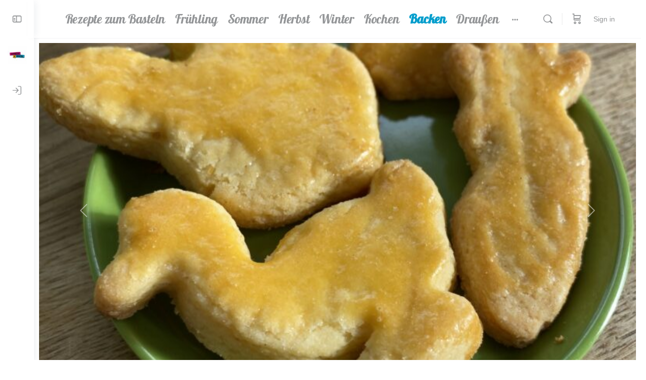

--- FILE ---
content_type: text/css
request_url: https://schneggispatzl-194ad.kxcdn.com/wp-content/plugins/amazon-simple-affiliate/files/css/asa2.min.css?ver=1.16.9
body_size: 1831
content:
.asa2-a-icon{background-image:url(../img/amazon_sprites.png?v=2);background-repeat:no-repeat;-webkit-background-size:400px 750px;-moz-background-size:400px 750px;-o-background-size:400px 750px;background-size:400px 750px;display:inline-block;vertical-align:top}.asa2-a-icon-star{background-image:url(../img/amazon_star_sprites.png?v=1);-webkit-background-size:335px 22px;-moz-background-size:335px 22px;-o-background-size:335px 22px;background-size:335px 22px;width:80px;height:18px}.asa2-a-icon-star,.asa2-a-icon-star-medium,.asa2-a-icon-star-small{position:relative;vertical-align:text-top}.asa2-a-icon-star-medium{width:95px;height:21px;margin-right:1px;top:-2px}.asa2-a-star-5{background-position:-5px -4px}.asa2-a-star-4{background-position:-21px -4px}.asa2-a-star-3{background-position:-37px -4px}.asa2-a-star-2{background-position:-53px -4px}.asa2-a-star-1{background-position:-69px -4px}.asa2-a-star-0{background-position:-85px -4px}.asa2-a-star-4-5{background-position:-175px -4px}.asa2-a-star-3-5{background-position:-191px -4px}.asa2-a-star-2-5{background-position:-207px -4px}.asa2-a-star-1-5{background-position:-223px -4px}.asa2-a-star-0-5{background-position:-239px -4px}.asa2_ajax_container{width:100%}.asa2_buy_button{margin:10px 0;width:auto;display:inline-block}.asa2_buy_button form{margin:0;padding:0}.asa2_buy_button form button,.asa2_buy_button a{width:auto!important;display:block!important;background:#f8e6b8;padding:3px 5px!important;border-width:1px!important;-webkit-box-shadow:none!important;-moz-box-shadow:none!important;-moz-border-radius:2px!important;border-radius:2px!important;border-style:solid;border-color:#a88734 #9c7e31 #846a29;box-shadow:none!important;text-shadow:none!important;margin:0!important;cursor:pointer;position:inherit;background:-moz-linear-gradient(top,#f7dfa5 0,#f3d686 6%,#f0c14b 100%);background:-webkit-gradient(linear,left top,left bottom,color-stop(0,#f7dfa5),color-stop(6%,#f3d686),color-stop(100%,#f0c14b));background:-webkit-linear-gradient(top,#f7dfa5 0,#f3d686 6%,#f0c14b 100%);background:-o-linear-gradient(top,#f7dfa5 0,#f3d686 6%,#f0c14b 100%);background:-ms-linear-gradient(top,#f7dfa5 0,#f3d686 6%,#f0c14b 100%);background:linear-gradient(to bottom,#f7dfa5 0,#f3d686 6%,#f0c14b 100%);filter:progid:DXImageTransform.Microsoft.gradient(startColorstr='#f7dfa5', endColorstr='#f0c14b', GradientType=0);text-align:left;text-decoration:none!important}.asa2_buy_button.asa2_more_info_link{margin-top:0}.asa2_buy_button.asa2_more_info_link a{background:-moz-linear-gradient(top,#c7c7c7 0,#d2d2d2 6%,#b3b3b3 100%);background:-webkit-gradient(linear,left top,left bottom,color-stop(0,#c7c7c7),color-stop(6%,#d2d2d2),color-stop(100%,#b3b3b3));background:-webkit-linear-gradient(top,#c7c7c7 0,#d2d2d2 6%,#b3b3b3 100%);background:-o-linear-gradient(top,#c7c7c7 0,#d2d2d2 6%,#b3b3b3 100%);background:-ms-linear-gradient(top,#c7c7c7 0,#d2d2d2 6%,#b3b3b3 100%);background:linear-gradient(to bottom,#c7c7c7 0,#d2d2d2 6%,#b3b3b3 100%);filter:progid:DXImageTransform.Microsoft.gradient(startColorstr='#c7c7c7', endColorstr='#b3b3b3', GradientType=0)}.asa2_sidebar_box .asa2_buy_button{margin-bottom:0}.asa2_buy_button.amp:not(.amazon) form button,.asa2_buy_button.amp:not(.amazon) a{padding:5px 10px}.asa2_buy_button.amp a,.asa2_buy_button.amp a:hover{width:auto}.asa2_vertical_box .asa2_buy_button a{border:0;border-radius:0!important}.asa2_buy_button form button:hover,.asa2_buy_button a:hover,.asa2_buy_button form button:active,.asa2_buy_button a:active{width:100%;display:block;background:#f8e6b8;padding:3px;border-width:1px!important;-webkit-box-shadow:none!important;-moz-box-shadow:none!important;-moz-border-radius:2px!important;border-radius:2px!important;border-style:solid!important;border-color:#a88734 #9c7e31 #846a29!important;box-shadow:none!important;text-shadow:none!important;margin:0;background:-moz-linear-gradient(top,#f8e6b8 0,#f3d686 6%,#ebb62c 100%);background:-webkit-gradient(linear,left top,left bottom,color-stop(0,#f8e6b8),color-stop(6%,#f3d686),color-stop(100%,#ebb62c));background:-webkit-linear-gradient(top,#f8e6b8 0,#f3d686 6%,#ebb62c 100%);background:-o-linear-gradient(top,#f8e6b8 0,#f3d686 6%,#ebb62c 100%);background:-ms-linear-gradient(top,#f8e6b8 0,#f3d686 6%,#ebb62c 100%);background:linear-gradient(to bottom,#f8e6b8 0,#f3d686 6%,#ebb62c 100%);filter:progid:DXImageTransform.Microsoft.gradient(startColorstr='#f8e6b8', endColorstr='#ebb62c', GradientType=0)}.asa2_buy_button.asa2_more_info_link a:hover{background:-moz-linear-gradient(top,#c7c7c7 0,#d2d2d2 6%,#acacac 100%);background:-webkit-gradient(linear,left top,left bottom,color-stop(0,#c7c7c7),color-stop(6%,#d2d2d2),color-stop(100%,#acacac));background:-webkit-linear-gradient(top,#c7c7c7 0,#d2d2d2 6%,#acacac 100%);background:-o-linear-gradient(top,#c7c7c7 0,#d2d2d2 6%,#acacac 100%);background:-ms-linear-gradient(top,#c7c7c7 0,#d2d2d2 6%,#acacac 100%);background:linear-gradient(to bottom,#c7c7c7 0,#d2d2d2 6%,#acacac 100%);filter:progid:DXImageTransform.Microsoft.gradient(startColorstr='#c7c7c7', endColorstr='#b3b3b3', GradientType=0)}.asa2_buy_button form button span,.asa2_buy_button a span{text-align:left;height:25px;vertical-align:middle;display:table-cell;background-repeat:no-repeat;font:400 13px/17px Arial,Helvetica,sans-serif;color:#333;text-transform:none}.asa2_buy_button form button span{min-width:145px}.asa2_buy_button.amazon a span{background-image:url(../img/store-logos/amazon_black_icon.gif);background-position:left center}.asa2_buy_button.amazon form button span,.asa2_buy_button.amazon span{padding-left:30px}.asa2_admin_msg{display:inline-block;padding:4px;border:1px solid red}.asa2-carousel-single .item,.asa2-carousel .item{display:none}.asa2-group:after{content:"";display:table;clear:both}.asa2-read-more-state{display:none}.asa2-read-more-target{display:none}.asa2-read-more-state~.asa2-read-more-wrap:after,.asa2-read-more-wrap .asa2-read-more-wrap:after{content:' ...'}.asa2-read-more-state:checked~.asa2-read-more-wrap:after,.asa2-read-more-state:checked~.asa2-read-more-wrap .asa2-read-more-wrap:after{content:''}.asa2-read-more-state:checked~.asa2-read-more-wrap li.asa2-read-more-target{display:list-item}.asa2-read-more-state:checked~.asa2-read-more-wrap span.asa2-read-more-target{display:inline}.asa2-read-more-wrap li div{display:inline}.asa2-read-more-state~.asa2-read-more-trigger:before{content:'Show more'}.asa2-read-more-state:checked~.asa2-read-more-trigger:before{content:'Show less'}.asa2-read-more-trigger{cursor:pointer;display:inline-block;padding:0 .5em;color:#666;font-size:.9em;line-height:2;border:1px solid #ddd;border-radius:.25em}.asa2-price-modal-overlay{position:fixed;top:0;bottom:0;left:0;right:0;background:rgba(0,0,0,.7);transition:opacity 500ms;visibility:hidden;opacity:0;z-index:9999999;margin:0!important;width:100%!important;max-width:100%!important;height:100%!important;min-height:100%!important}.asa2-price-modal-overlay:target{visibility:visible;opacity:1}.asa2-price-modal-popup{margin:20% auto 0!important;padding:20px;background:#fff;border-radius:5px;width:40%;position:relative;transition:all 5s ease-in-out}.asa2-price-modal-popup .asa2-price-modal-close{position:absolute;top:4px;right:10px;border:0;transition:all 200ms;font-size:24px;font-weight:700;font-family:sans-serif;text-decoration:none!important;color:#333;line-height:100%}.asa2-price-modal-popup .asa2-price-modal-close:hover{color:#ccc}.asa2-price-modal-popup .asa2-price-modal-content{max-height:30%;overflow:auto;font-size:13px;font-family:sans-serif;line-height:100%}.asa2-slick-carousel .slick-list{padding-top:12px!important}@media screen and (max-width:700px){.asa2-price-modal-popup{width:70%}}.asa2_image.alignleft{float:left;margin-right:1.5em}.asa2_image.alignright{float:right;margin-left:1.5em}.asa2_image.aligncenter{clear:both;display:block;margin-left:auto;margin-right:auto}

--- FILE ---
content_type: text/css
request_url: https://schneggispatzl-194ad.kxcdn.com/wp-content/uploads/elementor/css/post-3636.css?ver=1768165825
body_size: 548
content:
.elementor-kit-3636{--e-global-color-primary:#6EC1E4;--e-global-color-secondary:#54595F;--e-global-color-text:#7A7A7A;--e-global-color-accent:#61CE70;--e-global-color-5af18634:#4054B2;--e-global-color-1cc71c14:#23A455;--e-global-color-c5c23:#000;--e-global-color-55bebf39:#FFF;--e-global-color-30eb392:#E0227E;--e-global-color-93baaf4:#58A7DD;--e-global-typography-primary-font-weight:600;--e-global-typography-secondary-font-weight:400;--e-global-typography-text-font-weight:400;--e-global-typography-accent-font-weight:500;}.elementor-kit-3636 button,.elementor-kit-3636 input[type="button"],.elementor-kit-3636 input[type="submit"],.elementor-kit-3636 .elementor-button{background-color:#E0227E;font-family:"ff-dax-compact-pro", Sans-serif;font-size:1.2rem;font-weight:400;line-height:1.2em;letter-spacing:0.1px;color:#FFFFFF;border-style:double;border-width:10px 10px 10px 10px;border-radius:63px 63px 63px 63px;padding:14px 32px 14px 32px;}.elementor-kit-3636 button:hover,.elementor-kit-3636 button:focus,.elementor-kit-3636 input[type="button"]:hover,.elementor-kit-3636 input[type="button"]:focus,.elementor-kit-3636 input[type="submit"]:hover,.elementor-kit-3636 input[type="submit"]:focus,.elementor-kit-3636 .elementor-button:hover,.elementor-kit-3636 .elementor-button:focus{background-color:#57A7DD;color:#FFFFFF;}.elementor-kit-3636 e-page-transition{background-color:#FFBC7D;}.elementor-section.elementor-section-boxed > .elementor-container{max-width:1140px;}.e-con{--container-max-width:1140px;}.elementor-widget:not(:last-child){margin-block-end:20px;}.elementor-element{--widgets-spacing:20px 20px;--widgets-spacing-row:20px;--widgets-spacing-column:20px;}{}h1.entry-title{display:var(--page-title-display);}@media(max-width:1024px){.elementor-section.elementor-section-boxed > .elementor-container{max-width:1024px;}.e-con{--container-max-width:1024px;}}@media(max-width:767px){.elementor-kit-3636 h2{font-size:2em;line-height:1em;}.elementor-kit-3636 h3{font-size:1.8em;line-height:1em;}.elementor-kit-3636 h4{font-size:1.5px;line-height:1em;}.elementor-section.elementor-section-boxed > .elementor-container{max-width:767px;}.e-con{--container-max-width:767px;}}

--- FILE ---
content_type: text/css
request_url: https://schneggispatzl-194ad.kxcdn.com/wp-content/uploads/elementor/css/post-10009.css?ver=1768165825
body_size: 1855
content:
.elementor-10009 .elementor-element.elementor-element-30db515f:not(.elementor-motion-effects-element-type-background), .elementor-10009 .elementor-element.elementor-element-30db515f > .elementor-motion-effects-container > .elementor-motion-effects-layer{background-color:#FFFFFF;}.elementor-10009 .elementor-element.elementor-element-30db515f:hover > .elementor-background-overlay{background-color:#000000;opacity:0.45;}.elementor-10009 .elementor-element.elementor-element-30db515f > .elementor-container{min-height:10vh;text-align:center;}.elementor-10009 .elementor-element.elementor-element-30db515f > .elementor-background-overlay{opacity:0.35;transition:background 0.3s, border-radius 0.3s, opacity 0.3s;}.elementor-10009 .elementor-element.elementor-element-30db515f{transition:background 0.3s, border 0.3s, border-radius 0.3s, box-shadow 0.3s;}.elementor-bc-flex-widget .elementor-10009 .elementor-element.elementor-element-4ac045e1.elementor-column .elementor-widget-wrap{align-items:center;}.elementor-10009 .elementor-element.elementor-element-4ac045e1.elementor-column.elementor-element[data-element_type="column"] > .elementor-widget-wrap.elementor-element-populated{align-content:center;align-items:center;}.elementor-10009 .elementor-element.elementor-element-1105d0c4 .elementor-repeater-item-f13ce3f.elementor-social-icon{background-color:#61CE70;}.elementor-10009 .elementor-element.elementor-element-1105d0c4{--grid-template-columns:repeat(0, auto);width:auto;max-width:auto;bottom:-1px;--icon-size:20px;--grid-column-gap:5px;--grid-row-gap:0px;}.elementor-10009 .elementor-element.elementor-element-1105d0c4 .elementor-widget-container{text-align:center;}.elementor-10009 .elementor-element.elementor-element-1105d0c4 > .elementor-widget-container{margin:0px 0px 10px 0px;}body:not(.rtl) .elementor-10009 .elementor-element.elementor-element-1105d0c4{right:0px;}body.rtl .elementor-10009 .elementor-element.elementor-element-1105d0c4{left:0px;}.elementor-10009 .elementor-element.elementor-element-3191e051:not(.elementor-motion-effects-element-type-background), .elementor-10009 .elementor-element.elementor-element-3191e051 > .elementor-motion-effects-container > .elementor-motion-effects-layer{background-color:#EDEDED;}.elementor-10009 .elementor-element.elementor-element-3191e051{transition:background 0.3s, border 0.3s, border-radius 0.3s, box-shadow 0.3s;padding:0px 0px 60px 0px;}.elementor-10009 .elementor-element.elementor-element-3191e051 > .elementor-background-overlay{transition:background 0.3s, border-radius 0.3s, opacity 0.3s;}.elementor-10009 .elementor-element.elementor-element-4b3b1e4 > .elementor-element-populated{padding:20px 0px 0px 0px;}.elementor-10009 .elementor-element.elementor-element-612805e7{text-align:center;}.elementor-10009 .elementor-element.elementor-element-612805e7 .elementor-heading-title{font-size:55px;}.elementor-10009 .elementor-element.elementor-element-1ad8de71 .elementor-button{background-color:rgba(247, 145, 0, 0.8117647058823529);font-size:16px;font-weight:bold;letter-spacing:0px;fill:#FFFFFF;color:#FFFFFF;border-style:solid;border-width:0px 0px 0px 0px;padding:10px 10px 10px 10px;}.elementor-10009 .elementor-element.elementor-element-1ad8de71 .elementor-button:hover, .elementor-10009 .elementor-element.elementor-element-1ad8de71 .elementor-button:focus{background-color:#F79100;}.elementor-10009 .elementor-element.elementor-element-1ad8de71{width:auto;max-width:auto;}.elementor-10009 .elementor-element.elementor-element-1ad8de71 > .elementor-widget-container{margin:0px 0px 10px 0px;padding:0px 10px 0px 0px;}.elementor-10009 .elementor-element.elementor-element-1ad8de71 .elementor-button-content-wrapper{flex-direction:row;}.elementor-10009 .elementor-element.elementor-element-46718f05 .elementor-button{background-color:rgba(17, 199, 42, 0.8);font-size:16px;font-weight:bold;letter-spacing:0px;fill:#FFFFFF;color:#FFFFFF;border-style:solid;border-width:0px 0px 0px 0px;padding:10px 10px 10px 10px;}.elementor-10009 .elementor-element.elementor-element-46718f05 .elementor-button:hover, .elementor-10009 .elementor-element.elementor-element-46718f05 .elementor-button:focus{background-color:#11C72A;}.elementor-10009 .elementor-element.elementor-element-46718f05{width:auto;max-width:auto;}.elementor-10009 .elementor-element.elementor-element-46718f05 > .elementor-widget-container{margin:0px 0px 10px 0px;padding:0px 10px 0px 0px;}.elementor-10009 .elementor-element.elementor-element-46718f05 .elementor-button-content-wrapper{flex-direction:row;}.elementor-10009 .elementor-element.elementor-element-65af9951 > .elementor-widget-container{margin:0px 0px 0px 0px;padding:0px 0px 0px 0px;}.elementor-10009 .elementor-element.elementor-element-7c6d6e9c > .elementor-widget-wrap > .elementor-widget:not(.elementor-widget__width-auto):not(.elementor-widget__width-initial):not(:last-child):not(.elementor-absolute){margin-block-end:0px;}.elementor-10009 .elementor-element.elementor-element-7c6d6e9c > .elementor-element-populated{padding:0px 0px 0px 0px;}.elementor-10009 .elementor-element.elementor-element-62ab8635{margin-top:0px;margin-bottom:0px;padding:0px 0px 0px 0px;}.elementor-10009 .elementor-element.elementor-element-5e52f4e0 > .elementor-element-populated{padding:0px 0px 0px 40px;}.elementor-10009 .elementor-element.elementor-element-cb2162b > .elementor-widget-container{background-color:#FFFFFF;margin:21px 0px 0px 0px;padding:20px 20px 20px 20px;}.elementor-10009 .elementor-element.elementor-element-5b29a815 > .elementor-widget-container{background-color:#FFFFFF;margin:0px 0px -20px 0px;padding:20px 20px 20px 20px;}.elementor-10009 .elementor-element.elementor-element-35a974a > .elementor-widget-container{background-color:#FFFFFF;margin:0px 0px 0px 0px;padding:0px 20px 20px 20px;}.elementor-10009 .elementor-element.elementor-element-35a974a .elementor-icon-list-items:not(.elementor-inline-items) .elementor-icon-list-item:not(:last-child){padding-block-end:calc(12px/2);}.elementor-10009 .elementor-element.elementor-element-35a974a .elementor-icon-list-items:not(.elementor-inline-items) .elementor-icon-list-item:not(:first-child){margin-block-start:calc(12px/2);}.elementor-10009 .elementor-element.elementor-element-35a974a .elementor-icon-list-items.elementor-inline-items .elementor-icon-list-item{margin-inline:calc(12px/2);}.elementor-10009 .elementor-element.elementor-element-35a974a .elementor-icon-list-items.elementor-inline-items{margin-inline:calc(-12px/2);}.elementor-10009 .elementor-element.elementor-element-35a974a .elementor-icon-list-items.elementor-inline-items .elementor-icon-list-item:after{inset-inline-end:calc(-12px/2);}.elementor-10009 .elementor-element.elementor-element-35a974a .elementor-icon-list-icon i{color:#7A7A7A;transition:color 0.3s;}.elementor-10009 .elementor-element.elementor-element-35a974a .elementor-icon-list-icon svg{fill:#7A7A7A;transition:fill 0.3s;}.elementor-10009 .elementor-element.elementor-element-35a974a{--e-icon-list-icon-size:18px;--e-icon-list-icon-align:left;--e-icon-list-icon-margin:0 calc(var(--e-icon-list-icon-size, 1em) * 0.25) 0 0;--icon-vertical-offset:0px;}.elementor-10009 .elementor-element.elementor-element-35a974a .elementor-icon-list-text{color:#54595F;transition:color 0.3s;}.elementor-10009 .elementor-element.elementor-element-8c56c13 > .elementor-widget-container{margin:-20px 0px 0px 0px;}.elementor-10009 .elementor-element.elementor-element-e9dc100 > .elementor-widget-container{background-color:#FFFFFF;margin:0px 0px -20px 0px;padding:20px 20px 20px 20px;}.elementor-10009 .elementor-element.elementor-element-2f187649 > .elementor-widget-container{background-color:#FFFFFF;margin:0px 0px 0px 0px;padding:0px 20px 20px 20px;}.elementor-10009 .elementor-element.elementor-element-2f187649 .elementor-icon-list-items:not(.elementor-inline-items) .elementor-icon-list-item:not(:last-child){padding-block-end:calc(12px/2);}.elementor-10009 .elementor-element.elementor-element-2f187649 .elementor-icon-list-items:not(.elementor-inline-items) .elementor-icon-list-item:not(:first-child){margin-block-start:calc(12px/2);}.elementor-10009 .elementor-element.elementor-element-2f187649 .elementor-icon-list-items.elementor-inline-items .elementor-icon-list-item{margin-inline:calc(12px/2);}.elementor-10009 .elementor-element.elementor-element-2f187649 .elementor-icon-list-items.elementor-inline-items{margin-inline:calc(-12px/2);}.elementor-10009 .elementor-element.elementor-element-2f187649 .elementor-icon-list-items.elementor-inline-items .elementor-icon-list-item:after{inset-inline-end:calc(-12px/2);}.elementor-10009 .elementor-element.elementor-element-2f187649 .elementor-icon-list-icon i{color:#7A7A7A;transition:color 0.3s;}.elementor-10009 .elementor-element.elementor-element-2f187649 .elementor-icon-list-icon svg{fill:#7A7A7A;transition:fill 0.3s;}.elementor-10009 .elementor-element.elementor-element-2f187649{--e-icon-list-icon-size:18px;--e-icon-list-icon-align:left;--e-icon-list-icon-margin:0 calc(var(--e-icon-list-icon-size, 1em) * 0.25) 0 0;--icon-vertical-offset:0px;}.elementor-10009 .elementor-element.elementor-element-2f187649 .elementor-icon-list-text{color:#54595F;transition:color 0.3s;}.elementor-10009 .elementor-element.elementor-element-25a6aff > .elementor-widget-container{background-color:#FFFFFF;margin:21px 0px -20px 0px;padding:20px 20px 20px 20px;}.elementor-10009 .elementor-element.elementor-element-9a3a22a > .elementor-widget-container{background-color:#FFFFFF;margin:0px 0px 0px 0px;padding:20px 20px 20px 20px;}.elementor-10009 .elementor-element.elementor-element-4d797afa:not(.elementor-motion-effects-element-type-background), .elementor-10009 .elementor-element.elementor-element-4d797afa > .elementor-motion-effects-container > .elementor-motion-effects-layer{background-color:#EDEDED;}.elementor-10009 .elementor-element.elementor-element-4d797afa{transition:background 0.3s, border 0.3s, border-radius 0.3s, box-shadow 0.3s;}.elementor-10009 .elementor-element.elementor-element-4d797afa > .elementor-background-overlay{transition:background 0.3s, border-radius 0.3s, opacity 0.3s;}@media(min-width:768px){.elementor-10009 .elementor-element.elementor-element-4b3b1e4{width:66.842%;}.elementor-10009 .elementor-element.elementor-element-7c6d6e9c{width:33.072%;}}@media(max-width:1024px){.elementor-10009 .elementor-element.elementor-element-30db515f > .elementor-container{min-height:10vh;}.elementor-10009 .elementor-element.elementor-element-30db515f{padding:0px 50px 0px 50px;}.elementor-10009 .elementor-element.elementor-element-3191e051{padding:0px 0px 0px 0px;}.elementor-10009 .elementor-element.elementor-element-4b3b1e4 > .elementor-element-populated{padding:0px 10px 0px 10px;}.elementor-10009 .elementor-element.elementor-element-612805e7 .elementor-heading-title{font-size:42px;letter-spacing:1px;}.elementor-10009 .elementor-element.elementor-element-7c6d6e9c > .elementor-element-populated{padding:0px 0px 0px 10px;}.elementor-10009 .elementor-element.elementor-element-5e52f4e0 > .elementor-element-populated{padding:0px 0px 0px 0px;}.elementor-10009 .elementor-element.elementor-element-9a3a22a .elementor-author-box__avatar img{width:42px;height:42px;}}@media(max-width:767px){.elementor-10009 .elementor-element.elementor-element-30db515f{padding:0px 30px 0px 30px;}.elementor-10009 .elementor-element.elementor-element-3191e051{padding:0px 10px 0px 10px;}.elementor-10009 .elementor-element.elementor-element-4b3b1e4 > .elementor-element-populated{padding:0px 0px 0px 0px;}.elementor-10009 .elementor-element.elementor-element-612805e7 .elementor-heading-title{font-size:38px;line-height:1.4em;letter-spacing:1px;}.elementor-10009 .elementor-element.elementor-element-7c6d6e9c > .elementor-element-populated{padding:0px 0px 0px 0px;}.elementor-10009 .elementor-element.elementor-element-62ab8635{padding:0px 0px 0px 0px;}.elementor-10009 .elementor-element.elementor-element-5e52f4e0 > .elementor-element-populated{padding:0px 0px 0px 0px;}}/* Start custom CSS for social-icons, class: .elementor-element-1105d0c4 *//*.elementor-10009 .elementor-element.elementor-element-1105d0c4 A[href=""], */
.elementor-10009 .elementor-element.elementor-element-1105d0c4 A[href="#"],
.elementor-10009 .elementor-element.elementor-element-1105d0c4 a:not([href]){
  display: none;
}/* End custom CSS */
/* Start custom CSS for wp-widget-gd_post_fav, class: .elementor-element-4952246e */.elementor-10009 .elementor-element.elementor-element-4952246e a {
    font-size: 25px;
}/* End custom CSS */
/* Start custom CSS for wp-widget-gd_single_tabs, class: .elementor-element-65af9951 */.elementor-10009 .elementor-element.elementor-element-65af9951 .geodir-tabs-anchor{
    padding-top: 90px;
}
.geodir-tabs .geodir-tabs-content>li {
    padding: 40px 40px;
    background: #fff;
    margin-bottom: 40px !important;
}
.geodir-tabs .geodir-tabs-content>li hr {
    margin: 10px 0px;
}/* End custom CSS */

--- FILE ---
content_type: text/css
request_url: https://schneggispatzl-194ad.kxcdn.com/wp-content/plugins/yith-advanced-refund-system-for-woocommerce-premium/assets/css/ywcars-common.css?ver=1.30.0
body_size: 572
content:

.ywcars_refund_info_block_title {
    margin-bottom: 30px;
    font-weight: 600;
    text-transform: uppercase;
}

.ywcars_line_separator {
    height: 1px;
    background-color: #dddddd;
    margin-bottom: 20px;
}

.ywcars_refund_info_message_box {
    background-color: #f1f1f1;
    margin-bottom: 30px;
    border-color: #dddddd;
    border-width: 1px;
    border-style: solid;
    padding-top: 27px;
    padding-right: 27px;
    padding-left: 0;
    padding-bottom: 27px;
    width: auto;
    word-wrap: break-word;
}

.ywcars_message_customer {
    padding: 27px;
}

.ywcars_message_shop_manager {
    margin-left: 30px;
    background-color: white;
}

.ywcars_refund_info_message_author {
    display: inline-block;
    font-size: 12pt;
    font-weight: 600;
}

.ywcars_message_shop_manager .ywcars_refund_info_message_author {
    background-color: #ffa200;
    color: white;
    padding-right: 15px;
    padding-left: 25px;
    margin-left: -1px;
}

.ywcars_refund_info_message_date {
    font-size: 8pt;
    float: right;
}

.ywcars_refund_info_message_body {
    font-size: 10pt;
    margin: 20px 0;
}

.ywcars_message_shop_manager .ywcars_refund_info_message_body, .ywcars_message_shop_manager .ywcars_attachments, .ywcars_message_shop_manager .ywcars_attachments_line_separator {
    margin-left: 27px;
}

.ywcars_attachments_line_separator {
    height:1px;
    background-color: #dddddd;
    margin-bottom: 12px;
    margin-top: 20px;
}

.ywcars_attachments_title {
    font-size: 12px;
    font-weight: bold;
}

.ywcars_single_attachment {
    display: inline-block;
    width: 130px;
    height: auto;
    margin-right: 5px;
    margin-top: 12px;
    font-size: 9px;
}

div.ywcars_attachments div.ywcars_single_attachment a .ywcars_attachment_thumbnail {
    border: 1px solid black;
    border-radius: 3px;
    max-width: 115px;
    display: table;
    margin-left: auto;
    margin-right: auto;
    padding: 5px;
}

span.ywcars_attachment_file_name {
    display: table;
    margin-top: 5px;
    margin-left: auto;
    margin-right: auto;
}

.ywcars_refund_info_block {
    margin-top: 40px;
}

.ywcars_alert {
    display: none;
    padding: 10px;
    border-radius: 5px;
}

.ywcars_success_alert {
    background-color: #a7f9a7;
}

.ywcars_error_alert {
    background-color: #fa8e8e;
}

.ywcars_close_alert {
    float: right;
    font-weight: bolder;
    cursor: pointer;
    border: solid 1px #666666;
    border-radius: 30px;
    padding: 0 8px;
}





--- FILE ---
content_type: text/css
request_url: https://schneggispatzl-194ad.kxcdn.com/wp-content/themes/buddyboss-theme-child/assets/css/custom.css?ver=6.9
body_size: 545
content:
/*--------------------------------------------------------------
This is your custom stylesheet.

Add your own styles here to make theme updates easier.
To override any styles from other stylesheets, simply copy them into here and edit away.

Make sure to respect the media queries! Otherwise you may
accidentally add desktop styles to the mobile layout.
https://www.w3schools.com/css/css_rwd_mediaqueries.asp
--------------------------------------------------------------*/

.elementor-widget-woocommerce-product-content > div > figure {
	background-color: transparent;
}

.elementor-widget-woocommerce-product-content > div > figure > img, .elementor-widget-woocommerce-product-content > div > img {
	padding-right: 1em;
}

--- FILE ---
content_type: text/css
request_url: https://schneggispatzl-194ad.kxcdn.com/wp-content/uploads/elementor/css/post-9985.css?ver=1768165826
body_size: 1544
content:
.elementor-9985 .elementor-element.elementor-element-5e97839:not(.elementor-motion-effects-element-type-background), .elementor-9985 .elementor-element.elementor-element-5e97839 > .elementor-motion-effects-container > .elementor-motion-effects-layer{background-color:#FFFFFF;}.elementor-9985 .elementor-element.elementor-element-5e97839{overflow:hidden;border-style:solid;border-width:0px 0px 0px 0px;border-color:#818A91;box-shadow:0px 0px 10px 0px rgba(0, 0, 0, 0.15);transition:background 0.3s, border 0.3s, border-radius 0.3s, box-shadow 0.3s;padding:0px 0px 0px 0px;}.elementor-9985 .elementor-element.elementor-element-5e97839, .elementor-9985 .elementor-element.elementor-element-5e97839 > .elementor-background-overlay{border-radius:3px 3px 3px 3px;}.elementor-9985 .elementor-element.elementor-element-5e97839 > .elementor-background-overlay{transition:background 0.3s, border-radius 0.3s, opacity 0.3s;}.elementor-9985 .elementor-element.elementor-element-4d9ab1bc > .elementor-element-populated{margin:0px 0px 0px 0px;--e-column-margin-right:0px;--e-column-margin-left:0px;padding:0px 0px 0px 0px;}.elementor-9985 .elementor-element.elementor-element-16a87cea, .elementor-9985 .elementor-element.elementor-element-16a87cea > .elementor-background-overlay{border-radius:5px 5px 5px 5px;}.elementor-9985 .elementor-element.elementor-element-16a87cea{margin-top:0px;margin-bottom:10px;padding:0px 0px 10px 0px;}.elementor-9985 .elementor-element.elementor-element-674266d6 > .elementor-element-populated{margin:0px 0px 0px 0px;--e-column-margin-right:0px;--e-column-margin-left:0px;}.elementor-9985 .elementor-element.elementor-element-4bb68524 > .elementor-widget-container{margin:0px 0px 0px 0px;padding:0px 0px 0px 0px;}body:not(.rtl) .elementor-9985 .elementor-element.elementor-element-4bb68524{left:-1px;}body.rtl .elementor-9985 .elementor-element.elementor-element-4bb68524{right:-1px;}.elementor-9985 .elementor-element.elementor-element-4bb68524{top:0px;}.elementor-9985 .elementor-element.elementor-element-2fe8f2e0 > .elementor-widget-container{margin:26px 20px 0px 0px;}body:not(.rtl) .elementor-9985 .elementor-element.elementor-element-2fe8f2e0{right:-1px;}body.rtl .elementor-9985 .elementor-element.elementor-element-2fe8f2e0{left:-1px;}.elementor-9985 .elementor-element.elementor-element-2fe8f2e0{top:1px;}.elementor-9985 .elementor-element.elementor-element-7f43255b > .elementor-widget-container{padding:0px 0px 0px 0px;}.elementor-9985 .elementor-element.elementor-element-6b091388{padding:10px 25px 10px 25px;}.elementor-9985 .elementor-element.elementor-element-6257ea7b > .elementor-element-populated{margin:0px 0px 0px 0px;--e-column-margin-right:0px;--e-column-margin-left:0px;padding:0px 0px 0px 0px;}.elementor-9985 .elementor-element.elementor-element-39068741 > .elementor-widget-container{margin:0px 0px 0px 0px;padding:0px 0px 15px 0px;}.elementor-9985 .elementor-element.elementor-element-1dd8512 > .elementor-widget-container{margin:-20px 0px 0px 0px;padding:0px 0px 0px 0px;}.elementor-9985 .elementor-element.elementor-element-62969883{margin-top:0px;margin-bottom:5px;padding:0px 25px 0px 25px;}.elementor-9985 .elementor-element.elementor-element-cdb4708{margin-top:0px;margin-bottom:5px;padding:5px 25px 5px 25px;}.elementor-bc-flex-widget .elementor-9985 .elementor-element.elementor-element-6a39790f.elementor-column .elementor-widget-wrap{align-items:center;}.elementor-9985 .elementor-element.elementor-element-6a39790f.elementor-column.elementor-element[data-element_type="column"] > .elementor-widget-wrap.elementor-element-populated{align-content:center;align-items:center;}.elementor-9985 .elementor-element.elementor-element-3ed3c1e8 .elementor-button{background-color:#FFFFFF;font-size:12px;line-height:12px;fill:#393939;color:#393939;border-style:solid;border-width:0px 0px 0px 0px;padding:5px 5px 5px 5px;}.elementor-9985 .elementor-element.elementor-element-3ed3c1e8 .elementor-button:hover, .elementor-9985 .elementor-element.elementor-element-3ed3c1e8 .elementor-button:focus{background-color:#6EC1E4;color:#FFFFFF;}.elementor-9985 .elementor-element.elementor-element-3ed3c1e8 > .elementor-widget-container{margin:-8px 0px 0px 0px;padding:0px 0px 0px 0px;}.elementor-9985 .elementor-element.elementor-element-3ed3c1e8 .elementor-button-content-wrapper{flex-direction:row;}.elementor-9985 .elementor-element.elementor-element-3ed3c1e8 .elementor-button .elementor-button-content-wrapper{gap:2px;}.elementor-9985 .elementor-element.elementor-element-3ed3c1e8 .elementor-button:hover svg, .elementor-9985 .elementor-element.elementor-element-3ed3c1e8 .elementor-button:focus svg{fill:#FFFFFF;}.elementor-bc-flex-widget .elementor-9985 .elementor-element.elementor-element-6055e0d6.elementor-column .elementor-widget-wrap{align-items:center;}.elementor-9985 .elementor-element.elementor-element-6055e0d6.elementor-column.elementor-element[data-element_type="column"] > .elementor-widget-wrap.elementor-element-populated{align-content:center;align-items:center;}.elementor-9985 .elementor-element.elementor-element-6055e0d6 .elementor-element-populated .elementor-heading-title{color:#FFFFFF;}.elementor-9985 .elementor-element.elementor-element-6055e0d6 > .elementor-element-populated{color:#FFFFFF;}.elementor-9985 .elementor-element.elementor-element-6055e0d6 .elementor-element-populated a{color:#FFFFFF;}.elementor-9985 .elementor-element.elementor-element-6055e0d6 .elementor-element-populated a:hover{color:#FFFFFF;}.elementor-9985 .elementor-element.elementor-element-170e8ce7 .elementor-button{background-color:#000000;font-size:12px;font-weight:bold;line-height:12px;fill:#FFFFFF;color:#FFFFFF;border-style:solid;border-width:0px 0px 0px 0px;padding:5px 5px 5px 5px;}.elementor-9985 .elementor-element.elementor-element-170e8ce7 .elementor-button:hover, .elementor-9985 .elementor-element.elementor-element-170e8ce7 .elementor-button:focus{background-color:#61CE70;color:#FFFFFF;}.elementor-9985 .elementor-element.elementor-element-170e8ce7 > .elementor-widget-container{margin:-8px 0px 0px 0px;padding:0px 0px 0px 0px;}.elementor-9985 .elementor-element.elementor-element-170e8ce7 .elementor-button:hover svg, .elementor-9985 .elementor-element.elementor-element-170e8ce7 .elementor-button:focus svg{fill:#FFFFFF;}.elementor-9985 .elementor-element.elementor-element-48c6e69{margin-top:-3px;margin-bottom:-10px;padding:10px 25px 20px 25px;}.elementor-9985 .elementor-element.elementor-element-4109380f .elementor-author-box__avatar img{width:41px;height:41px;}body.rtl .elementor-9985 .elementor-element.elementor-element-4109380f.elementor-author-box--layout-image-left .elementor-author-box__avatar,
					 body:not(.rtl) .elementor-9985 .elementor-element.elementor-element-4109380f:not(.elementor-author-box--layout-image-above) .elementor-author-box__avatar{margin-right:6px;margin-left:0;}body:not(.rtl) .elementor-9985 .elementor-element.elementor-element-4109380f.elementor-author-box--layout-image-right .elementor-author-box__avatar,
					 body.rtl .elementor-9985 .elementor-element.elementor-element-4109380f:not(.elementor-author-box--layout-image-above) .elementor-author-box__avatar{margin-left:6px;margin-right:0;}.elementor-9985 .elementor-element.elementor-element-4109380f.elementor-author-box--layout-image-above .elementor-author-box__avatar{margin-bottom:6px;}.elementor-9985 .elementor-element.elementor-element-4109380f .elementor-author-box__name{color:#8D8D8D;font-size:10px;}.elementor-9985 .elementor-element.elementor-element-55367115 > .elementor-widget-container{padding:5px 0px 0px 0px;}@media(min-width:768px){.elementor-9985 .elementor-element.elementor-element-4d9ab1bc{width:100%;}}/* Start custom CSS for wp-widget-gd_post_badge, class: .elementor-element-4bb68524 */.elementor-9985 .elementor-element.elementor-element-4bb68524 .gd-badge-meta{
    top: 2px;
    left: -25px;
}/* End custom CSS */
/* Start custom CSS for wp-widget-gd_post_fav, class: .elementor-element-2fe8f2e0 */.elementor-9985 .elementor-element.elementor-element-2fe8f2e0 i {
    font-size: 25px;
}/* End custom CSS */
/* Start custom CSS for theme-post-featured-image, class: .elementor-element-7f43255b */.elementor-9985 .elementor-element.elementor-element-7f43255b img {
     transition: .5s;
}

.elementor-9985 .elementor-element.elementor-element-7f43255b img:hover {
    transform: scale(1.1);
}
.elementor-9985 .elementor-element.elementor-element-7f43255b {
    overflow: hidden;
}/* End custom CSS */
/* Start custom CSS for section, class: .elementor-element-62969883 */.elementor-9985 .elementor-element.elementor-element-62969883 .elementor-column {
    width:auto;
}/* End custom CSS */
/* Start custom CSS for wp-widget-gd_post_meta, class: .elementor-element-55367115 */.elementor-9985 .elementor-element.elementor-element-55367115{
        font-size: 14px;
}
.elementor-9985 .elementor-element.elementor-element-55367115 .gd-bh-today-range{
    display: none;
}
.elementor-9985 .elementor-element.elementor-element-55367115 .gd-bh-open-hours {
    position: absolute;
    background: #fff;
    z-index: 1;
    border: 1px solid #ccc;
    border-radius: 4px;
    bottom: 60%;
    left: -74%;
}/* End custom CSS */
/* Start custom CSS for section, class: .elementor-element-5e97839 */.elementor-9985 .elementor-element.elementor-element-5e97839{
    max-width: 600px
}/* End custom CSS */